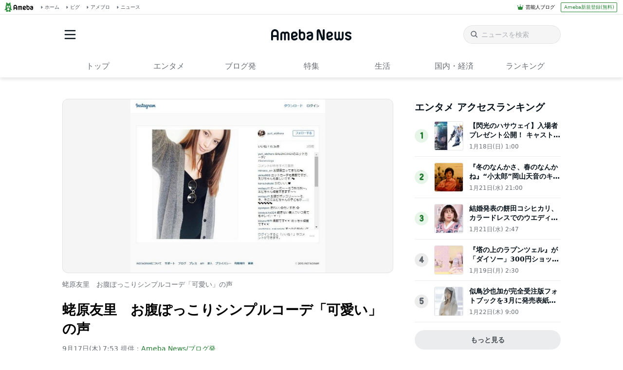

--- FILE ---
content_type: text/html; charset=utf-8
request_url: https://www.google.com/recaptcha/api2/aframe
body_size: 265
content:
<!DOCTYPE HTML><html><head><meta http-equiv="content-type" content="text/html; charset=UTF-8"></head><body><script nonce="EjcR8bW9g8Nuz08-wiSUrA">/** Anti-fraud and anti-abuse applications only. See google.com/recaptcha */ try{var clients={'sodar':'https://pagead2.googlesyndication.com/pagead/sodar?'};window.addEventListener("message",function(a){try{if(a.source===window.parent){var b=JSON.parse(a.data);var c=clients[b['id']];if(c){var d=document.createElement('img');d.src=c+b['params']+'&rc='+(localStorage.getItem("rc::a")?sessionStorage.getItem("rc::b"):"");window.document.body.appendChild(d);sessionStorage.setItem("rc::e",parseInt(sessionStorage.getItem("rc::e")||0)+1);localStorage.setItem("rc::h",'1769191936334');}}}catch(b){}});window.parent.postMessage("_grecaptcha_ready", "*");}catch(b){}</script></body></html>

--- FILE ---
content_type: application/javascript; charset=utf-8
request_url: https://fundingchoicesmessages.google.com/f/AGSKWxUqrevCSSOLDJmMNreZ1YO1Ov95-M0G68gM62orp1zRM29jredfpj5lENiI5TINK8hx9777hBs63_PT6RE6f5moBVIv-jsn_l2xdlJUtx4ddfcQfKt_GZkxIgtexeZhx85eoAHxK2T2wo2uSR878kJV0XGQV2_stk8ZJ3x6q3OWpXnTwEC0G6jkssDE/__adscommon./advertbuttons_/mpumessage./left_ad_/advertising300x250.
body_size: -1288
content:
window['500343f2-deb0-46ae-9dd5-a91879d92316'] = true;